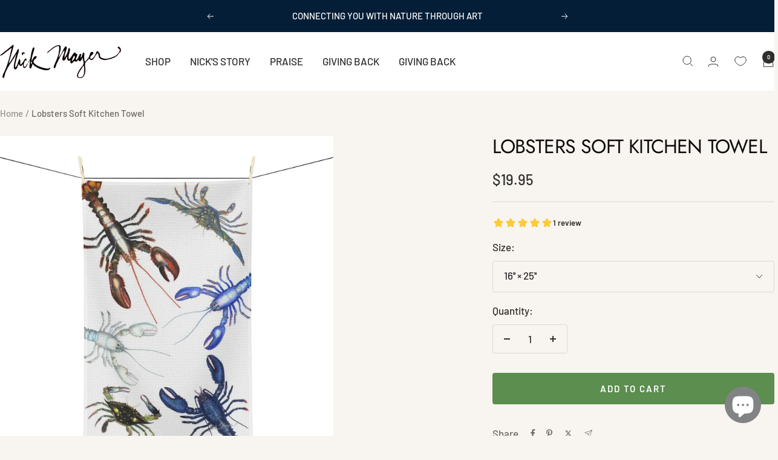

--- FILE ---
content_type: text/html; charset=utf-8
request_url: https://www.nickmayerart.com/products/lobsters-soft-kitchen-towel?option_values=225966620945&section_id=template--25113766461713__main
body_size: 9906
content:
<div id="shopify-section-template--25113766461713__main" class="shopify-section shopify-section--main-product"><style>
  #shopify-section-template--25113766461713__main {--primary-button-background: 92, 142, 79;
    --primary-button-text-color: 255, 255, 255;
    --secondary-button-background: , , ;
    --secondary-button-text-color: , , ;
  }
</style><section><product-rerender id="product-sticky-form-7088660152382-template--25113766461713__main" observe-form="product-form-main-7088660152382-template--25113766461713__main"><style>
        @media screen and (min-width: 1000px) {
          :root {
            --anchor-offset: 140px; /* When the sticky form is activate, every scroll must be offset by an extra value */
          }
        }
      </style>

      <product-sticky-form form-id="product-form-main-7088660152382-template--25113766461713__main" hidden class="product-sticky-form">
        <div class="container">
          <div class="product-sticky-form__inner">
            <div class="product-sticky-form__content-wrapper hidden-pocket"><div class="product-sticky-form__image-wrapper"><img src="//www.nickmayerart.com/cdn/shop/products/db7a3d13de9439399cfe1031300769a2.jpg?v=1728770982&amp;width=1024" alt="Lobsters Soft Kitchen Towel" srcset="//www.nickmayerart.com/cdn/shop/products/db7a3d13de9439399cfe1031300769a2.jpg?v=1728770982&amp;width=55 55w, //www.nickmayerart.com/cdn/shop/products/db7a3d13de9439399cfe1031300769a2.jpg?v=1728770982&amp;width=110 110w, //www.nickmayerart.com/cdn/shop/products/db7a3d13de9439399cfe1031300769a2.jpg?v=1728770982&amp;width=165 165w" width="1024" height="1024" loading="lazy" sizes="55px" class="product-sticky-form__image"></div><div class="product-sticky-form__info">
                <div class="product-sticky-form__bottom-info">
                  <span class="product-sticky-form__title">Lobsters Soft Kitchen Towel</span>
                  <span class="square-separator square-separator--subdued"></span>
                  <span class="product-sticky-form__price">$19.95</span>

                  <div class="product-sticky-form__unit-price text--xsmall text--subdued" style="display: none">
                    <div class="unit-price-measurement">
                      <span class="unit-price-measurement__price"></span>
                      <span class="unit-price-measurement__separator">/</span><span class="unit-price-measurement__reference-value"></span><span class="unit-price-measurement__reference-unit"></span>
                    </div>
                  </div>
                </div>
              </div>
            </div><div class="product-sticky-form__form"><div class="product-sticky-form__variants hidden-pocket"><div class="select-wrapper" data-selector-type="dropdown">
                      <combo-box fit-toggle initial-focus-selector="[aria-selected='true']" id="sticky-form-option-template--25113766461713__main-1-combo-box" class="combo-box">
                        <span class="combo-box__overlay"></span>

                        <header class="combo-box__header">
                          <p class="combo-box__title heading h6">Size</p>

                          <button type="button" class="combo-box__close-button tap-area" data-action="close" title="Close"><svg focusable="false" width="14" height="14" class="icon icon--close   " viewBox="0 0 14 14">
        <path d="M13 13L1 1M13 1L1 13" stroke="currentColor" stroke-width="1" fill="none"></path>
      </svg></button>
                        </header>

                        <div class="combo-box__option-list" role="listbox"><button type="button" role="option" class="combo-box__option-item" value="225966620945" aria-selected="true">16'' × 25''</button></div>

                        <select class="visually-hidden" data-option-position="1" name="option1" form="product-form-main-7088660152382-template--25113766461713__main" aria-label="Size"><option value="225966620945"  selected>16'' × 25''</option></select>
                      </combo-box>

                      <button type="button" is="toggle-button" class="select" aria-expanded="false" aria-haspopup="listbox" aria-controls="sticky-form-option-template--25113766461713__main-1-combo-box">
                        <span class="select__selected-value">16'' × 25''</span><svg focusable="false" width="12" height="8" class="icon icon--chevron   " viewBox="0 0 12 8">
        <path fill="none" d="M1 1l5 5 5-5" stroke="currentColor" stroke-width="1"></path>
      </svg></button>
                    </div></div><product-payment-container class="product-sticky-form__payment-container"><button id="StickyAddToCart" is="loader-button" form="product-form-main-7088660152382-template--25113766461713__main" type="submit" data-product-add-to-cart-button data-use-primary data-button-content="Add to cart" class="product-form__add-button button button--primary" >Add to cart</button>
              </product-payment-container>
            </div>
          </div>
        </div>
      </product-sticky-form></product-rerender><div class="container">
    <nav aria-label="Breadcrumb" class="breadcrumb text--xsmall text--subdued hidden-phone">
      <ol class="breadcrumb__list" role="list">
        <li class="breadcrumb__item">
          <a class="breadcrumb__link" href="/">Home</a>
        </li><li class="breadcrumb__item">
          <span class="breadcrumb__link" aria-current="page">Lobsters Soft Kitchen Towel</span>
        </li>
      </ol>
    </nav>

    <!-- PRODUCT TOP PART -->

    <product-rerender id="product-info-7088660152382-template--25113766461713__main" observe-form="product-form-main-7088660152382-template--25113766461713__main" allow-partial-rerender>
      <div class="product product--thumbnails-bottom">
<product-media filtered-ids="[]" form-id="product-form-main-7088660152382-template--25113766461713__main" autoplay-video thumbnails-position="bottom" reveal-on-scroll product-handle="lobsters-soft-kitchen-towel" class="product__media" style="--largest-image-aspect-ratio: 1.0">
    <div class="product__media-list-wrapper" style="max-width: 1024px"><flickity-carousel click-nav flickity-config="{
        &quot;adaptiveHeight&quot;: true,
        &quot;dragThreshold&quot;: 10,
        &quot;initialIndex&quot;: &quot;.is-initial-selected&quot;,
        &quot;fade&quot;: false,
        &quot;draggable&quot;: &quot;&gt;1&quot;,
        &quot;contain&quot;: true,
        &quot;cellSelector&quot;: &quot;.product__media-item:not(.is-filtered)&quot;,
        &quot;percentPosition&quot;: false,
        &quot;pageDots&quot;: false,
        &quot;prevNextButtons&quot;: false
      }" id="product-template--25113766461713__main-7088660152382-media-list" class="product__media-list"><div id="product-template--25113766461713__main-22015259377726" class="product__media-item  is-initial-selected is-selected" data-media-type="image" data-media-id="22015259377726" data-original-position="0"><div class="product__media-image-wrapper aspect-ratio aspect-ratio--natural" style="padding-bottom: 100.0%; --aspect-ratio: 1.0"><img src="//www.nickmayerart.com/cdn/shop/products/db7a3d13de9439399cfe1031300769a2.jpg?v=1728770982&amp;width=1024" alt="Lobsters Soft Kitchen Towel" srcset="//www.nickmayerart.com/cdn/shop/products/db7a3d13de9439399cfe1031300769a2.jpg?v=1728770982&amp;width=400 400w, //www.nickmayerart.com/cdn/shop/products/db7a3d13de9439399cfe1031300769a2.jpg?v=1728770982&amp;width=500 500w, //www.nickmayerart.com/cdn/shop/products/db7a3d13de9439399cfe1031300769a2.jpg?v=1728770982&amp;width=600 600w, //www.nickmayerart.com/cdn/shop/products/db7a3d13de9439399cfe1031300769a2.jpg?v=1728770982&amp;width=700 700w, //www.nickmayerart.com/cdn/shop/products/db7a3d13de9439399cfe1031300769a2.jpg?v=1728770982&amp;width=800 800w, //www.nickmayerart.com/cdn/shop/products/db7a3d13de9439399cfe1031300769a2.jpg?v=1728770982&amp;width=900 900w, //www.nickmayerart.com/cdn/shop/products/db7a3d13de9439399cfe1031300769a2.jpg?v=1728770982&amp;width=1000 1000w" width="1024" height="1024" loading="eager" sizes="(max-width: 999px) calc(100vw - 48px), 640px" reveal="true"></div></div><div id="product-template--25113766461713__main-22015259574334" class="product__media-item  " data-media-type="image" data-media-id="22015259574334" data-original-position="1"><div class="product__media-image-wrapper aspect-ratio aspect-ratio--natural" style="padding-bottom: 100.0%; --aspect-ratio: 1.0"><img src="//www.nickmayerart.com/cdn/shop/products/f4dc0fbcdc831ab73b112b715d8d7b17.jpg?v=1728770986&amp;width=1024" alt="watermark" srcset="//www.nickmayerart.com/cdn/shop/products/f4dc0fbcdc831ab73b112b715d8d7b17.jpg?v=1728770986&amp;width=400 400w, //www.nickmayerart.com/cdn/shop/products/f4dc0fbcdc831ab73b112b715d8d7b17.jpg?v=1728770986&amp;width=500 500w, //www.nickmayerart.com/cdn/shop/products/f4dc0fbcdc831ab73b112b715d8d7b17.jpg?v=1728770986&amp;width=600 600w, //www.nickmayerart.com/cdn/shop/products/f4dc0fbcdc831ab73b112b715d8d7b17.jpg?v=1728770986&amp;width=700 700w, //www.nickmayerart.com/cdn/shop/products/f4dc0fbcdc831ab73b112b715d8d7b17.jpg?v=1728770986&amp;width=800 800w, //www.nickmayerart.com/cdn/shop/products/f4dc0fbcdc831ab73b112b715d8d7b17.jpg?v=1728770986&amp;width=900 900w, //www.nickmayerart.com/cdn/shop/products/f4dc0fbcdc831ab73b112b715d8d7b17.jpg?v=1728770986&amp;width=1000 1000w" width="1024" height="1024" loading="lazy" sizes="(max-width: 999px) calc(100vw - 48px), 640px"></div></div><div id="product-template--25113766461713__main-22015259508798" class="product__media-item  " data-media-type="image" data-media-id="22015259508798" data-original-position="2"><div class="product__media-image-wrapper aspect-ratio aspect-ratio--natural" style="padding-bottom: 100.0%; --aspect-ratio: 1.0"><img src="//www.nickmayerart.com/cdn/shop/products/fe78f20d6aa0719dd6048ed5160293ce.jpg?v=1728770992&amp;width=1024" alt="Lobsters Soft Kitchen Towel" srcset="//www.nickmayerart.com/cdn/shop/products/fe78f20d6aa0719dd6048ed5160293ce.jpg?v=1728770992&amp;width=400 400w, //www.nickmayerart.com/cdn/shop/products/fe78f20d6aa0719dd6048ed5160293ce.jpg?v=1728770992&amp;width=500 500w, //www.nickmayerart.com/cdn/shop/products/fe78f20d6aa0719dd6048ed5160293ce.jpg?v=1728770992&amp;width=600 600w, //www.nickmayerart.com/cdn/shop/products/fe78f20d6aa0719dd6048ed5160293ce.jpg?v=1728770992&amp;width=700 700w, //www.nickmayerart.com/cdn/shop/products/fe78f20d6aa0719dd6048ed5160293ce.jpg?v=1728770992&amp;width=800 800w, //www.nickmayerart.com/cdn/shop/products/fe78f20d6aa0719dd6048ed5160293ce.jpg?v=1728770992&amp;width=900 900w, //www.nickmayerart.com/cdn/shop/products/fe78f20d6aa0719dd6048ed5160293ce.jpg?v=1728770992&amp;width=1000 1000w" width="1024" height="1024" loading="lazy" sizes="(max-width: 999px) calc(100vw - 48px), 640px"></div></div><div id="product-template--25113766461713__main-22015259410494" class="product__media-item  " data-media-type="image" data-media-id="22015259410494" data-original-position="3"><div class="product__media-image-wrapper aspect-ratio aspect-ratio--natural" style="padding-bottom: 100.0%; --aspect-ratio: 1.0"><img src="//www.nickmayerart.com/cdn/shop/products/f7b63198039fce1c419cf7d58c45ddd3.jpg?v=1728770995&amp;width=1024" alt="Lobsters Soft Kitchen Towel" srcset="//www.nickmayerart.com/cdn/shop/products/f7b63198039fce1c419cf7d58c45ddd3.jpg?v=1728770995&amp;width=400 400w, //www.nickmayerart.com/cdn/shop/products/f7b63198039fce1c419cf7d58c45ddd3.jpg?v=1728770995&amp;width=500 500w, //www.nickmayerart.com/cdn/shop/products/f7b63198039fce1c419cf7d58c45ddd3.jpg?v=1728770995&amp;width=600 600w, //www.nickmayerart.com/cdn/shop/products/f7b63198039fce1c419cf7d58c45ddd3.jpg?v=1728770995&amp;width=700 700w, //www.nickmayerart.com/cdn/shop/products/f7b63198039fce1c419cf7d58c45ddd3.jpg?v=1728770995&amp;width=800 800w, //www.nickmayerart.com/cdn/shop/products/f7b63198039fce1c419cf7d58c45ddd3.jpg?v=1728770995&amp;width=900 900w, //www.nickmayerart.com/cdn/shop/products/f7b63198039fce1c419cf7d58c45ddd3.jpg?v=1728770995&amp;width=1000 1000w" width="1024" height="1024" loading="lazy" sizes="(max-width: 999px) calc(100vw - 48px), 640px"></div></div><div id="product-template--25113766461713__main-22015259443262" class="product__media-item  " data-media-type="image" data-media-id="22015259443262" data-original-position="4"><div class="product__media-image-wrapper aspect-ratio aspect-ratio--natural" style="padding-bottom: 100.0%; --aspect-ratio: 1.0"><img src="//www.nickmayerart.com/cdn/shop/products/e0e736b3d574569f3332408b97041ef9.jpg?v=1728770999&amp;width=1024" alt="Lobsters Soft Kitchen Towel" srcset="//www.nickmayerart.com/cdn/shop/products/e0e736b3d574569f3332408b97041ef9.jpg?v=1728770999&amp;width=400 400w, //www.nickmayerart.com/cdn/shop/products/e0e736b3d574569f3332408b97041ef9.jpg?v=1728770999&amp;width=500 500w, //www.nickmayerart.com/cdn/shop/products/e0e736b3d574569f3332408b97041ef9.jpg?v=1728770999&amp;width=600 600w, //www.nickmayerart.com/cdn/shop/products/e0e736b3d574569f3332408b97041ef9.jpg?v=1728770999&amp;width=700 700w, //www.nickmayerart.com/cdn/shop/products/e0e736b3d574569f3332408b97041ef9.jpg?v=1728770999&amp;width=800 800w, //www.nickmayerart.com/cdn/shop/products/e0e736b3d574569f3332408b97041ef9.jpg?v=1728770999&amp;width=900 900w, //www.nickmayerart.com/cdn/shop/products/e0e736b3d574569f3332408b97041ef9.jpg?v=1728770999&amp;width=1000 1000w" width="1024" height="1024" loading="lazy" sizes="(max-width: 999px) calc(100vw - 48px), 640px"></div></div><div id="product-template--25113766461713__main-22015259476030" class="product__media-item  " data-media-type="image" data-media-id="22015259476030" data-original-position="5"><div class="product__media-image-wrapper aspect-ratio aspect-ratio--natural" style="padding-bottom: 100.0%; --aspect-ratio: 1.0"><img src="//www.nickmayerart.com/cdn/shop/products/57e386d840cffe8dd9d7ff7e6f384f0a.jpg?v=1728771001&amp;width=1024" alt="Lobsters Soft Kitchen Towel" srcset="//www.nickmayerart.com/cdn/shop/products/57e386d840cffe8dd9d7ff7e6f384f0a.jpg?v=1728771001&amp;width=400 400w, //www.nickmayerart.com/cdn/shop/products/57e386d840cffe8dd9d7ff7e6f384f0a.jpg?v=1728771001&amp;width=500 500w, //www.nickmayerart.com/cdn/shop/products/57e386d840cffe8dd9d7ff7e6f384f0a.jpg?v=1728771001&amp;width=600 600w, //www.nickmayerart.com/cdn/shop/products/57e386d840cffe8dd9d7ff7e6f384f0a.jpg?v=1728771001&amp;width=700 700w, //www.nickmayerart.com/cdn/shop/products/57e386d840cffe8dd9d7ff7e6f384f0a.jpg?v=1728771001&amp;width=800 800w, //www.nickmayerart.com/cdn/shop/products/57e386d840cffe8dd9d7ff7e6f384f0a.jpg?v=1728771001&amp;width=900 900w, //www.nickmayerart.com/cdn/shop/products/57e386d840cffe8dd9d7ff7e6f384f0a.jpg?v=1728771001&amp;width=1000 1000w" width="1024" height="1024" loading="lazy" sizes="(max-width: 999px) calc(100vw - 48px), 640px"></div></div></flickity-carousel><button  is="toggle-button" aria-controls="product-template--25113766461713__main-7088660152382-zoom" aria-expanded="false" class="tap-area product__zoom-button">
          <span class="visually-hidden">Zoom</span><svg fill="none" focusable="false" width="14" height="14" class="icon icon--image-zoom   " viewBox="0 0 14 14">
        <path d="M9.50184 9.50184C11.4777 7.52595 11.5133 4.358 9.58134 2.42602C7.64936 0.494037 4.48141 0.529632 2.50552 2.50552C0.529632 4.48141 0.494037 7.64936 2.42602 9.58134C4.358 11.5133 7.52595 11.4777 9.50184 9.50184ZM9.50184 9.50184L13 13" stroke="currentColor" stroke-width="1"></path>
      </svg></button></div><flickity-controls controls="product-template--25113766461713__main-7088660152382-media-list" class="product__media-nav">
        <button class="product__media-prev-next hidden-pocket hidden-lap-and-up tap-area tap-area--large" aria-label="Previous" data-action="prev"><svg focusable="false" width="17" height="14" class="icon icon--nav-arrow-left  icon--direction-aware " viewBox="0 0 17 14">
        <path d="M17 7H2M8 1L2 7l6 6" stroke="currentColor" stroke-width="1" fill="none"></path>
      </svg></button><scroll-shadow class="product__thumbnail-scroll-shadow ">
          <div class="product__thumbnail-list hide-scrollbar">
            <div class="product__thumbnail-list-inner"><button type="button" tabindex="-1" reveal class="product__thumbnail-item  " aria-current="true" aria-controls="product-template--25113766461713__main-22015259377726" data-media-id="22015259377726" data-action="select">
                  <div class="product__thumbnail">
                    <img src="//www.nickmayerart.com/cdn/shop/products/db7a3d13de9439399cfe1031300769a2.jpg?v=1728770982&amp;width=1024" alt="" srcset="//www.nickmayerart.com/cdn/shop/products/db7a3d13de9439399cfe1031300769a2.jpg?v=1728770982&amp;width=60 60w, //www.nickmayerart.com/cdn/shop/products/db7a3d13de9439399cfe1031300769a2.jpg?v=1728770982&amp;width=72 72w, //www.nickmayerart.com/cdn/shop/products/db7a3d13de9439399cfe1031300769a2.jpg?v=1728770982&amp;width=120 120w, //www.nickmayerart.com/cdn/shop/products/db7a3d13de9439399cfe1031300769a2.jpg?v=1728770982&amp;width=144 144w, //www.nickmayerart.com/cdn/shop/products/db7a3d13de9439399cfe1031300769a2.jpg?v=1728770982&amp;width=180 180w, //www.nickmayerart.com/cdn/shop/products/db7a3d13de9439399cfe1031300769a2.jpg?v=1728770982&amp;width=216 216w, //www.nickmayerart.com/cdn/shop/products/db7a3d13de9439399cfe1031300769a2.jpg?v=1728770982&amp;width=240 240w, //www.nickmayerart.com/cdn/shop/products/db7a3d13de9439399cfe1031300769a2.jpg?v=1728770982&amp;width=288 288w" width="1024" height="1024" loading="lazy" sizes="(max-width: 999px) 72px, 60px">
</div>
                </button><button type="button" tabindex="-1" reveal class="product__thumbnail-item  "  aria-controls="product-template--25113766461713__main-22015259574334" data-media-id="22015259574334" data-action="select">
                  <div class="product__thumbnail">
                    <img src="//www.nickmayerart.com/cdn/shop/products/f4dc0fbcdc831ab73b112b715d8d7b17.jpg?v=1728770986&amp;width=1024" alt="watermark" srcset="//www.nickmayerart.com/cdn/shop/products/f4dc0fbcdc831ab73b112b715d8d7b17.jpg?v=1728770986&amp;width=60 60w, //www.nickmayerart.com/cdn/shop/products/f4dc0fbcdc831ab73b112b715d8d7b17.jpg?v=1728770986&amp;width=72 72w, //www.nickmayerart.com/cdn/shop/products/f4dc0fbcdc831ab73b112b715d8d7b17.jpg?v=1728770986&amp;width=120 120w, //www.nickmayerart.com/cdn/shop/products/f4dc0fbcdc831ab73b112b715d8d7b17.jpg?v=1728770986&amp;width=144 144w, //www.nickmayerart.com/cdn/shop/products/f4dc0fbcdc831ab73b112b715d8d7b17.jpg?v=1728770986&amp;width=180 180w, //www.nickmayerart.com/cdn/shop/products/f4dc0fbcdc831ab73b112b715d8d7b17.jpg?v=1728770986&amp;width=216 216w, //www.nickmayerart.com/cdn/shop/products/f4dc0fbcdc831ab73b112b715d8d7b17.jpg?v=1728770986&amp;width=240 240w, //www.nickmayerart.com/cdn/shop/products/f4dc0fbcdc831ab73b112b715d8d7b17.jpg?v=1728770986&amp;width=288 288w" width="1024" height="1024" loading="lazy" sizes="(max-width: 999px) 72px, 60px">
</div>
                </button><button type="button" tabindex="-1" reveal class="product__thumbnail-item  "  aria-controls="product-template--25113766461713__main-22015259508798" data-media-id="22015259508798" data-action="select">
                  <div class="product__thumbnail">
                    <img src="//www.nickmayerart.com/cdn/shop/products/fe78f20d6aa0719dd6048ed5160293ce.jpg?v=1728770992&amp;width=1024" alt="" srcset="//www.nickmayerart.com/cdn/shop/products/fe78f20d6aa0719dd6048ed5160293ce.jpg?v=1728770992&amp;width=60 60w, //www.nickmayerart.com/cdn/shop/products/fe78f20d6aa0719dd6048ed5160293ce.jpg?v=1728770992&amp;width=72 72w, //www.nickmayerart.com/cdn/shop/products/fe78f20d6aa0719dd6048ed5160293ce.jpg?v=1728770992&amp;width=120 120w, //www.nickmayerart.com/cdn/shop/products/fe78f20d6aa0719dd6048ed5160293ce.jpg?v=1728770992&amp;width=144 144w, //www.nickmayerart.com/cdn/shop/products/fe78f20d6aa0719dd6048ed5160293ce.jpg?v=1728770992&amp;width=180 180w, //www.nickmayerart.com/cdn/shop/products/fe78f20d6aa0719dd6048ed5160293ce.jpg?v=1728770992&amp;width=216 216w, //www.nickmayerart.com/cdn/shop/products/fe78f20d6aa0719dd6048ed5160293ce.jpg?v=1728770992&amp;width=240 240w, //www.nickmayerart.com/cdn/shop/products/fe78f20d6aa0719dd6048ed5160293ce.jpg?v=1728770992&amp;width=288 288w" width="1024" height="1024" loading="lazy" sizes="(max-width: 999px) 72px, 60px">
</div>
                </button><button type="button" tabindex="-1" reveal class="product__thumbnail-item  "  aria-controls="product-template--25113766461713__main-22015259410494" data-media-id="22015259410494" data-action="select">
                  <div class="product__thumbnail">
                    <img src="//www.nickmayerart.com/cdn/shop/products/f7b63198039fce1c419cf7d58c45ddd3.jpg?v=1728770995&amp;width=1024" alt="" srcset="//www.nickmayerart.com/cdn/shop/products/f7b63198039fce1c419cf7d58c45ddd3.jpg?v=1728770995&amp;width=60 60w, //www.nickmayerart.com/cdn/shop/products/f7b63198039fce1c419cf7d58c45ddd3.jpg?v=1728770995&amp;width=72 72w, //www.nickmayerart.com/cdn/shop/products/f7b63198039fce1c419cf7d58c45ddd3.jpg?v=1728770995&amp;width=120 120w, //www.nickmayerart.com/cdn/shop/products/f7b63198039fce1c419cf7d58c45ddd3.jpg?v=1728770995&amp;width=144 144w, //www.nickmayerart.com/cdn/shop/products/f7b63198039fce1c419cf7d58c45ddd3.jpg?v=1728770995&amp;width=180 180w, //www.nickmayerart.com/cdn/shop/products/f7b63198039fce1c419cf7d58c45ddd3.jpg?v=1728770995&amp;width=216 216w, //www.nickmayerart.com/cdn/shop/products/f7b63198039fce1c419cf7d58c45ddd3.jpg?v=1728770995&amp;width=240 240w, //www.nickmayerart.com/cdn/shop/products/f7b63198039fce1c419cf7d58c45ddd3.jpg?v=1728770995&amp;width=288 288w" width="1024" height="1024" loading="lazy" sizes="(max-width: 999px) 72px, 60px">
</div>
                </button><button type="button" tabindex="-1" reveal class="product__thumbnail-item  "  aria-controls="product-template--25113766461713__main-22015259443262" data-media-id="22015259443262" data-action="select">
                  <div class="product__thumbnail">
                    <img src="//www.nickmayerart.com/cdn/shop/products/e0e736b3d574569f3332408b97041ef9.jpg?v=1728770999&amp;width=1024" alt="" srcset="//www.nickmayerart.com/cdn/shop/products/e0e736b3d574569f3332408b97041ef9.jpg?v=1728770999&amp;width=60 60w, //www.nickmayerart.com/cdn/shop/products/e0e736b3d574569f3332408b97041ef9.jpg?v=1728770999&amp;width=72 72w, //www.nickmayerart.com/cdn/shop/products/e0e736b3d574569f3332408b97041ef9.jpg?v=1728770999&amp;width=120 120w, //www.nickmayerart.com/cdn/shop/products/e0e736b3d574569f3332408b97041ef9.jpg?v=1728770999&amp;width=144 144w, //www.nickmayerart.com/cdn/shop/products/e0e736b3d574569f3332408b97041ef9.jpg?v=1728770999&amp;width=180 180w, //www.nickmayerart.com/cdn/shop/products/e0e736b3d574569f3332408b97041ef9.jpg?v=1728770999&amp;width=216 216w, //www.nickmayerart.com/cdn/shop/products/e0e736b3d574569f3332408b97041ef9.jpg?v=1728770999&amp;width=240 240w, //www.nickmayerart.com/cdn/shop/products/e0e736b3d574569f3332408b97041ef9.jpg?v=1728770999&amp;width=288 288w" width="1024" height="1024" loading="lazy" sizes="(max-width: 999px) 72px, 60px">
</div>
                </button><button type="button" tabindex="-1" reveal class="product__thumbnail-item  "  aria-controls="product-template--25113766461713__main-22015259476030" data-media-id="22015259476030" data-action="select">
                  <div class="product__thumbnail">
                    <img src="//www.nickmayerart.com/cdn/shop/products/57e386d840cffe8dd9d7ff7e6f384f0a.jpg?v=1728771001&amp;width=1024" alt="" srcset="//www.nickmayerart.com/cdn/shop/products/57e386d840cffe8dd9d7ff7e6f384f0a.jpg?v=1728771001&amp;width=60 60w, //www.nickmayerart.com/cdn/shop/products/57e386d840cffe8dd9d7ff7e6f384f0a.jpg?v=1728771001&amp;width=72 72w, //www.nickmayerart.com/cdn/shop/products/57e386d840cffe8dd9d7ff7e6f384f0a.jpg?v=1728771001&amp;width=120 120w, //www.nickmayerart.com/cdn/shop/products/57e386d840cffe8dd9d7ff7e6f384f0a.jpg?v=1728771001&amp;width=144 144w, //www.nickmayerart.com/cdn/shop/products/57e386d840cffe8dd9d7ff7e6f384f0a.jpg?v=1728771001&amp;width=180 180w, //www.nickmayerart.com/cdn/shop/products/57e386d840cffe8dd9d7ff7e6f384f0a.jpg?v=1728771001&amp;width=216 216w, //www.nickmayerart.com/cdn/shop/products/57e386d840cffe8dd9d7ff7e6f384f0a.jpg?v=1728771001&amp;width=240 240w, //www.nickmayerart.com/cdn/shop/products/57e386d840cffe8dd9d7ff7e6f384f0a.jpg?v=1728771001&amp;width=288 288w" width="1024" height="1024" loading="lazy" sizes="(max-width: 999px) 72px, 60px">
</div>
                </button></div>
          </div>
        </scroll-shadow>

        <button class="product__media-prev-next hidden-pocket hidden-lap-and-up tap-area tap-aera--large" aria-label="Next" data-action="next"><svg focusable="false" width="17" height="14" class="icon icon--nav-arrow-right  icon--direction-aware " viewBox="0 0 17 14">
        <path d="M0 7h15M9 1l6 6-6 6" stroke="currentColor" stroke-width="1" fill="none"></path>
      </svg></button>
      </flickity-controls><product-image-zoom product-handle="lobsters-soft-kitchen-towel" id="product-template--25113766461713__main-7088660152382-zoom" class="pswp" tabindex="-1" role="dialog">
        <div class="pswp__bg"></div>

        <div class="pswp__scroll-wrap">
          <div class="pswp__container">
            <div class="pswp__item"></div>
            <div class="pswp__item"></div>
            <div class="pswp__item"></div>
          </div>

          <div class="pswp__ui pswp__ui--hidden">
            <div class="pswp__top-bar">
              <button class="pswp__button pswp__button--close prev-next-button" data-action="pswp-close" title="Close"><svg focusable="false" width="14" height="14" class="icon icon--close   " viewBox="0 0 14 14">
        <path d="M13 13L1 1M13 1L1 13" stroke="currentColor" stroke-width="1" fill="none"></path>
      </svg></button>
            </div>

            <div class="pswp__prev-next-buttons hidden-pocket">
              <button class="pswp__button prev-next-button prev-next-button--prev" data-action="pswp-prev" title="Previous"><svg focusable="false" width="17" height="14" class="icon icon--nav-arrow-left  icon--direction-aware " viewBox="0 0 17 14">
        <path d="M17 7H2M8 1L2 7l6 6" stroke="currentColor" stroke-width="1" fill="none"></path>
      </svg></button>
              <button class="pswp__button prev-next-button prev-next-button--next" data-action="pswp-next" title="Next"><svg focusable="false" width="17" height="14" class="icon icon--nav-arrow-right  icon--direction-aware " viewBox="0 0 17 14">
        <path d="M0 7h15M9 1l6 6-6 6" stroke="currentColor" stroke-width="1" fill="none"></path>
      </svg></button>
            </div>

            <div class="pswp__dots-nav-wrapper hidden-lap-and-up">
              <button class="tap-area tap-area--large" data-action="pswp-prev">
                <span class="visually-hidden">Previous</span><svg focusable="false" width="17" height="14" class="icon icon--nav-arrow-left  icon--direction-aware " viewBox="0 0 17 14">
        <path d="M17 7H2M8 1L2 7l6 6" stroke="currentColor" stroke-width="1" fill="none"></path>
      </svg></button>

              <div class="dots-nav dots-nav--centered">
                <!-- This will be fill at runtime as the number of items will be dynamic -->
              </div>

              <button class="tap-area tap-area--large" data-action="pswp-next">
                <span class="visually-hidden">Next</span><svg focusable="false" width="17" height="14" class="icon icon--nav-arrow-right  icon--direction-aware " viewBox="0 0 17 14">
        <path d="M0 7h15M9 1l6 6-6 6" stroke="currentColor" stroke-width="1" fill="none"></path>
      </svg></button>
            </div>
          </div>
        </div>
      </product-image-zoom></product-media><div class="product__info">
  <!-- PRODUCT META -->
  <product-meta data-block-type="meta" data-block-id="template--25113766461713__main" price-class="price--large" class="product-meta">
      <h1 class="product-meta__title heading h3">Lobsters Soft Kitchen Towel</h1>
    

    <div class="product-meta__price-list-container"><div class="price-list"><span class="price price--large">
              <span class="visually-hidden">Sale price</span>$19.95</span></div></div><product-payment-terms data-block-type="payment-terms" data-block-id="template--25113766461713__main"><form method="post" action="/cart/add" id="product-installment-form-template--25113766461713__main-7088660152382" accept-charset="UTF-8" class="shopify-product-form" enctype="multipart/form-data"><input type="hidden" name="form_type" value="product" /><input type="hidden" name="utf8" value="✓" /><input type="hidden" name="id" value="39892359151678"><shopify-payment-terms variant-id="39892359151678" shopify-meta="{&quot;type&quot;:&quot;product&quot;,&quot;currency_code&quot;:&quot;USD&quot;,&quot;country_code&quot;:&quot;US&quot;,&quot;variants&quot;:[{&quot;id&quot;:39892359151678,&quot;price_per_term&quot;:&quot;$9.97&quot;,&quot;full_price&quot;:&quot;$19.95&quot;,&quot;eligible&quot;:false,&quot;available&quot;:true,&quot;number_of_payment_terms&quot;:2}],&quot;min_price&quot;:&quot;$35.00&quot;,&quot;max_price&quot;:&quot;$30,000.00&quot;,&quot;financing_plans&quot;:[{&quot;min_price&quot;:&quot;$35.00&quot;,&quot;max_price&quot;:&quot;$49.99&quot;,&quot;terms&quot;:[{&quot;apr&quot;:0,&quot;loan_type&quot;:&quot;split_pay&quot;,&quot;installments_count&quot;:2}]},{&quot;min_price&quot;:&quot;$50.00&quot;,&quot;max_price&quot;:&quot;$149.99&quot;,&quot;terms&quot;:[{&quot;apr&quot;:0,&quot;loan_type&quot;:&quot;split_pay&quot;,&quot;installments_count&quot;:4}]},{&quot;min_price&quot;:&quot;$150.00&quot;,&quot;max_price&quot;:&quot;$999.99&quot;,&quot;terms&quot;:[{&quot;apr&quot;:0,&quot;loan_type&quot;:&quot;split_pay&quot;,&quot;installments_count&quot;:4},{&quot;apr&quot;:15,&quot;loan_type&quot;:&quot;interest&quot;,&quot;installments_count&quot;:3},{&quot;apr&quot;:15,&quot;loan_type&quot;:&quot;interest&quot;,&quot;installments_count&quot;:6},{&quot;apr&quot;:15,&quot;loan_type&quot;:&quot;interest&quot;,&quot;installments_count&quot;:12}]},{&quot;min_price&quot;:&quot;$1,000.00&quot;,&quot;max_price&quot;:&quot;$30,000.00&quot;,&quot;terms&quot;:[{&quot;apr&quot;:15,&quot;loan_type&quot;:&quot;interest&quot;,&quot;installments_count&quot;:3},{&quot;apr&quot;:15,&quot;loan_type&quot;:&quot;interest&quot;,&quot;installments_count&quot;:6},{&quot;apr&quot;:15,&quot;loan_type&quot;:&quot;interest&quot;,&quot;installments_count&quot;:12}]}],&quot;installments_buyer_prequalification_enabled&quot;:false,&quot;seller_id&quot;:31872}" ux-mode="iframe" show-new-buyer-incentive="false"></shopify-payment-terms><input type="hidden" name="product-id" value="7088660152382" /><input type="hidden" name="section-id" value="template--25113766461713__main" /></form></product-payment-terms></product-meta><div class="product-form"><div id="shopify-block-AbHFkQnJ4dFdOWjRQd__b2864787-f7df-4e01-b1c5-2fdf8a48579e" class="shopify-block shopify-app-block gw-full-width">
    <div
        class="gw-rv-star-rating-widget-placeholder"
        data-gw-product-id="7088660152382"
        data-gw-element-to-scroll-id=""
        data-gw-element-to-click-id=""
        style="display: block"
    ></div>

    

    



</div><variant-picker data-block-type="variant-picker" data-block-id="template--25113766461713__main" handle="lobsters-soft-kitchen-towel" section-id="template--25113766461713__main" form-id="product-form-main-7088660152382-template--25113766461713__main" update-url  class="product-form__variants" ><script data-variant type="application/json">{"id":39892359151678,"title":"16'' × 25''","option1":"16'' × 25''","option2":null,"option3":null,"sku":"89326086575319122464","requires_shipping":true,"taxable":true,"featured_image":{"id":29698137686078,"product_id":7088660152382,"position":1,"created_at":"2022-09-27T12:05:56-04:00","updated_at":"2024-10-12T18:09:42-04:00","alt":null,"width":1024,"height":1024,"src":"\/\/www.nickmayerart.com\/cdn\/shop\/products\/db7a3d13de9439399cfe1031300769a2.jpg?v=1728770982","variant_ids":[39892359151678]},"available":true,"name":"Lobsters Soft Kitchen Towel - 16'' × 25''","public_title":"16'' × 25''","options":["16'' × 25''"],"price":1995,"weight":95,"compare_at_price":null,"inventory_quantity":-72,"inventory_management":null,"inventory_policy":"deny","barcode":null,"featured_media":{"alt":null,"id":22015259377726,"position":1,"preview_image":{"aspect_ratio":1.0,"height":1024,"width":1024,"src":"\/\/www.nickmayerart.com\/cdn\/shop\/products\/db7a3d13de9439399cfe1031300769a2.jpg?v=1728770982"}},"requires_selling_plan":false,"selling_plan_allocations":[]}</script><div class="product-form__option-selector" data-selector-type="dropdown">
                <div class="product-form__option-info">
                  <span class="product-form__option-name">Size:</span></div><div class="select-wrapper">
                      <combo-box initial-focus-selector="[aria-selected='true']" id="option-template--25113766461713__main--7088660152382-1--combo-box" class="combo-box">
                        <span class="combo-box__overlay"></span>

                        <header class="combo-box__header">
                          <p class="combo-box__title heading h6">Size</p>

                          <button type="button" class="combo-box__close-button tap-area" data-action="close" title="Close"><svg focusable="false" width="14" height="14" class="icon icon--close   " viewBox="0 0 14 14">
        <path d="M13 13L1 1M13 1L1 13" stroke="currentColor" stroke-width="1" fill="none"></path>
      </svg></button>
                        </header>

                        <div class="combo-box__option-list" role="listbox"><button type="button" role="option" class="combo-box__option-item " value="225966620945" aria-selected="true">16'' × 25''</button></div>

                        <input type="hidden" data-option-position="1" name="option1" form="product-form-main-7088660152382-template--25113766461713__main" value="225966620945" aria-label="Size">
                      </combo-box>

                      <button type="button" is="toggle-button" class="select" aria-expanded="false" aria-haspopup="listbox" aria-controls="option-template--25113766461713__main--7088660152382-1--combo-box">
                        <span id="option-template--25113766461713__main--7088660152382-1--value" class="select__selected-value">16'' × 25''</span><svg focusable="false" width="12" height="8" class="icon icon--chevron   " viewBox="0 0 12 8">
        <path fill="none" d="M1 1l5 5 5-5" stroke="currentColor" stroke-width="1"></path>
      </svg></button>
                    </div></div><noscript>
              <label class="input__block-label" for="product-select-template--25113766461713__main-7088660152382">Variant</label>

              <div class="select-wrapper">
                <select class="select" autocomplete="off" id="product-select-template--25113766461713__main-7088660152382" name="id" form="product-form-main-7088660152382-template--25113766461713__main"><option selected="selected"  value="39892359151678" data-sku="89326086575319122464">16'' × 25'' - $19.95</option></select><svg focusable="false" width="12" height="8" class="icon icon--chevron   " viewBox="0 0 12 8">
        <path fill="none" d="M1 1l5 5 5-5" stroke="currentColor" stroke-width="1"></path>
      </svg></div>
            </noscript>
          </variant-picker><div data-block-type="quantity-selector" data-block-id="quantity_selector" class="product-form__quantity" >
            <span class="product-form__quantity-label">Quantity:</span>

            <quantity-selector class="quantity-selector">
              <button type="button" class="quantity-selector__button">
                <span class="visually-hidden">Decrease quantity</span><svg focusable="false" width="10" height="2" class="icon icon--minus-big   " viewBox="0 0 10 2">
        <path fill="currentColor" d="M0 0h10v2H0z"></path>
      </svg></button>

              <input type="number" form="product-form-main-7088660152382-template--25113766461713__main" is="input-number" class="quantity-selector__input" inputmode="numeric" name="quantity" autocomplete="off" value="1" step="1" min="1"  aria-label="Quantity">

              <button type="button" class="quantity-selector__button">
                <span class="visually-hidden">Increase quantity</span><svg focusable="false" width="10" height="10" class="icon icon--plus-big   " viewBox="0 0 10 10">
        <path fill-rule="evenodd" clip-rule="evenodd" d="M4 6v4h2V6h4V4H6V0H4v4H0v2h4z" fill="currentColor"></path>
      </svg></button>
            </quantity-selector></div><div data-block-type="buy-buttons" data-block-id="buy_buttons" class="product-form__buy-buttons" ><form method="post" action="/cart/add" id="product-form-main-7088660152382-template--25113766461713__main" accept-charset="UTF-8" class="shopify-product-form" enctype="multipart/form-data" is="product-form"><input type="hidden" name="form_type" value="product" /><input type="hidden" name="utf8" value="✓" /><input type="hidden" disabled name="id" value="39892359151678">

              <product-payment-container id="MainPaymentContainer" class="product-form__payment-container" >
                <button id="AddToCart" type="submit" is="loader-button" data-use-primary data-product-add-to-cart-button data-button-content="Add to cart" class="product-form__add-button button button--primary button--full" >Add to cart</button></product-payment-container><input type="hidden" name="product-id" value="7088660152382" /><input type="hidden" name="section-id" value="template--25113766461713__main" /></form></div><store-pickup data-block-type="pickup-availability" data-block-id="buy_buttons" class="product-form__store-availability-container"></store-pickup><div id="shopify-block-ARjlZc0VveEtHanoza__bogos_io_free_gift_bundle_view_ULD868" class="shopify-block shopify-app-block bogos-bundle-view-block offer-block-width-full"><div id="bogos-bundle-view"
     data-version="3.0"
     data-offer-id=""
     data-product-handle=""
     data-product-id=""
>
    
</div>


</div></div><div class="product-meta__aside"><div class="product-meta__share text--subdued"><button is="share-toggle-button" share-url="https://www.nickmayerart.com/products/lobsters-soft-kitchen-towel" share-title="Lobsters Soft Kitchen Towel" class="product-meta__share-label link hidden-tablet-and-up" aria-controls="mobile-share-buttons-template--25113766461713__main" aria-expanded="false">Share</button>
          <div class="product-meta__share-label hidden-phone">Share</div>

          <popover-content id="mobile-share-buttons-template--25113766461713__main" class="popover hidden-tablet-and-up">
            <span class="popover__overlay"></span>

            <header class="popover__header">
              <span class="popover__title heading h6">Share</span>

              <button type="button" class="popover__close-button tap-area tap-area--large" data-action="close" title="Close"><svg focusable="false" width="14" height="14" class="icon icon--close   " viewBox="0 0 14 14">
        <path d="M13 13L1 1M13 1L1 13" stroke="currentColor" stroke-width="1" fill="none"></path>
      </svg></button>
            </header>

            <div class="mobile-share-buttons">
              <a class="mobile-share-buttons__item mobile-share-buttons__item--facebook" href="https://www.facebook.com/sharer.php?u=https://www.nickmayerart.com/products/lobsters-soft-kitchen-towel" target="_blank" rel="noopener" aria-label="Share on Facebook"><svg fill="none" focusable="false" width="24" height="24" class="icon icon--facebook-share-mobile   " viewBox="0 0 24 24">
        <path fill-rule="evenodd" clip-rule="evenodd" d="M10.1834 21.85L10.1834 12.982H7.2002L7.2002 9.52604H10.1834V6.98204C10.062 5.75969 10.4857 4.54599 11.3415 3.66478C12.1972 2.78357 13.398 2.32449 14.6234 2.41004C15.5143 2.40481 16.4047 2.45289 17.2898 2.55404V5.63804L15.4598 5.63804C14.9879 5.53818 14.4974 5.68116 14.1532 6.01892C13.8089 6.35669 13.6566 6.84437 13.7474 7.31804L13.7474 9.52604L17.1698 9.52604L16.7234 12.982H13.7522V21.85H10.1834Z" fill="#3B5998"></path>
      </svg>Facebook
              </a>

              <a class="mobile-share-buttons__item mobile-share-buttons__item--pinterest" href="https://pinterest.com/pin/create/button/?url=https://www.nickmayerart.com/products/lobsters-soft-kitchen-towel&media=https://www.nickmayerart.com/cdn/shop/products/db7a3d13de9439399cfe1031300769a2.jpg?v=1728770982&width=800&description=We%20have%20tested%20a%20ton%20of%20kitchen/%20tea%20towels%20and%20while%20many%20passed%20the%20test..." target="_blank" rel="noopener" aria-label="Pin on Pinterest"><svg fill="none" focusable="false" width="24" height="24" class="icon icon--pinterest-share-mobile   " viewBox="0 0 24 24">
        <path fill-rule="evenodd" clip-rule="evenodd" d="M11.7648 2.40138C15.3543 2.34682 17.602 3.80113 18.6595 6.35148C19.0087 7.1931 19.3817 8.74117 19.1015 10.0256C18.9898 10.5384 18.9581 11.0736 18.8069 11.5569C18.4993 12.5394 18.0993 13.4092 17.5694 14.1592C16.8499 15.1782 15.7582 15.8653 14.3872 16.2109C13.1746 16.5164 12.0593 16.059 11.4113 15.5678C11.2048 15.4115 10.9279 15.2073 10.8515 14.9251C10.8417 14.9251 10.8318 14.9251 10.822 14.9251C10.7755 15.4401 10.5782 15.9868 10.4389 16.4561C10.2461 17.1053 10.2086 17.7774 9.96749 18.3849C9.69999 19.0592 9.37509 19.6772 9.02467 20.253C8.84068 20.5549 8.33293 21.5884 7.9639 21.5999C7.92354 21.5224 7.90737 21.4925 7.90493 21.3551C7.7861 21.1659 7.86888 20.8468 7.81652 20.5893C7.73505 20.1883 7.67161 19.466 7.75769 19.0588C7.75769 18.8444 7.75769 18.6296 7.75769 18.4157C7.85257 17.9742 7.84882 17.5217 7.9639 17.0991C8.21425 16.1787 8.35354 15.2038 8.61211 14.2512C8.86057 13.3361 9.08856 12.3352 9.28987 11.4038C9.33529 11.1934 9.07963 10.5886 9.02467 10.3628C8.85134 9.65014 8.9833 8.66239 9.20146 8.12713C9.47618 7.45323 10.2804 6.4241 11.3229 6.68821C12.1607 6.90037 12.694 7.80624 12.413 8.95421C12.1181 10.159 11.7356 11.2383 11.4702 12.4443C11.4019 12.7551 11.5194 13.0852 11.588 13.2714C11.8361 13.9431 12.5882 14.5955 13.5916 14.3432C15.1126 13.9603 15.785 12.5834 16.2435 11.0974C16.3676 10.6955 16.3527 10.3157 16.4498 9.87241C16.6545 8.93705 16.5676 7.54083 16.273 6.81057C15.8008 5.64018 14.9198 4.89011 13.7095 4.48339C13.3756 4.42221 13.0416 4.36103 12.7077 4.29985C12.1486 4.17176 11.0822 4.36412 10.7041 4.48339C9.01386 5.01777 7.96723 5.91043 7.3157 7.51486C7.09393 8.06111 6.97235 8.61484 6.9327 9.38251C6.92276 9.47451 6.91294 9.5665 6.90314 9.6585C7.03364 10.3447 7.04691 10.7994 7.3157 11.3118C7.44838 11.5644 7.76346 11.7634 7.81652 12.0772C7.84781 12.2621 7.71227 12.5412 7.66931 12.6895C7.60427 12.9136 7.62792 13.1702 7.52193 13.3634C7.33028 13.712 6.8084 13.4501 6.57911 13.3018C5.38697 12.5324 4.40437 10.3073 4.95855 8.15795C5.04391 7.82607 5.0481 7.53731 5.16476 7.23932C5.8878 5.39455 6.96659 4.26111 8.5237 3.28922C9.10717 2.9252 9.89394 2.74473 10.6157 2.55456C10.9987 2.50352 11.3818 2.45245 11.7648 2.40138Z" fill="#BD081C"></path>
      </svg>Pinterest
              </a>

              <a class="mobile-share-buttons__item mobile-share-buttons__item--twitter" href="https://twitter.com/intent/tweet?text=Lobsters%20Soft%20Kitchen%20Towel&url=https://www.nickmayerart.com/products/lobsters-soft-kitchen-towel" target="_blank" rel="noopener" aria-label="Tweet on Twitter"><svg fill="none" focusable="false" width="24" height="24" class="icon icon--twitter-share-mobile   " viewBox="0 0 24 24">
        <path fill-rule="evenodd" clip-rule="evenodd" d="M15.414 4.96068C16.9196 4.93626 17.7211 5.43865 18.4864 6.07724C19.1362 6.02649 19.9806 5.69424 20.478 5.46269C20.6391 5.38182 20.8004 5.30133 20.9616 5.22046C20.6775 5.92312 20.2923 6.47359 19.7004 6.89092C19.5689 6.98361 19.4384 7.10911 19.2736 7.16824C19.2736 7.17091 19.2736 7.17396 19.2736 7.17663C20.1171 7.16863 20.8129 6.82034 21.4737 6.63114C21.4737 6.63417 21.4737 6.63723 21.4737 6.64028C21.1266 7.14535 20.6568 7.65767 20.1556 8.02502C19.9532 8.17227 19.7509 8.31951 19.5486 8.46676C19.5597 9.28425 19.5354 10.0643 19.3684 10.7518C18.3977 14.7465 15.8254 17.4588 11.7534 18.6203C10.2913 19.0377 7.92842 19.2089 6.25322 18.8282C5.42246 18.6394 4.67201 18.4262 3.96773 18.1443C3.57662 17.9875 3.21425 17.8181 2.86766 17.6251C2.75395 17.5614 2.64012 17.4981 2.52626 17.4343C2.90422 17.445 3.34615 17.54 3.76862 17.4778C4.15075 17.4214 4.52554 17.4359 4.87817 17.3653C5.75753 17.1887 6.53832 16.9552 7.21099 16.5947C7.53708 16.42 8.03189 16.2148 8.26361 15.963C7.82698 15.9699 7.43107 15.8772 7.10676 15.7727C5.84923 15.366 5.11723 14.6187 4.64102 13.4961C5.02212 13.5338 6.11978 13.6246 6.37642 13.4266C5.89678 13.4026 5.43547 13.1482 5.10574 12.9589C4.09421 12.3795 3.26926 11.4075 3.27545 9.91215C3.40826 9.96975 3.54108 10.0277 3.67378 10.0853C3.92789 10.1834 4.18618 10.2356 4.48934 10.2932C4.61736 10.3173 4.87337 10.3863 5.02034 10.3363C5.01403 10.3363 5.0077 10.3363 5.00138 10.3363C4.80571 10.1277 4.48682 9.98884 4.29014 9.76491C3.64126 9.02638 3.0331 7.88999 3.41774 6.53614C3.51528 6.19282 3.6701 5.88956 3.83503 5.60993C3.84137 5.61298 3.84768 5.61565 3.85402 5.61871C3.92952 5.76328 4.098 5.86973 4.2049 5.99065C4.53629 6.36678 4.94508 6.70514 5.36174 7.00345C6.7813 8.02007 8.0597 8.64453 10.1129 9.10725C10.6336 9.22437 11.2357 9.31401 11.8578 9.31476C11.6829 8.84899 11.7391 8.09522 11.8767 7.64432C12.2227 6.51058 12.9743 5.69272 14.0768 5.25479C14.3404 5.15026 14.6329 5.07396 14.9397 5.01256C15.0978 4.9954 15.256 4.97823 15.414 4.96068Z" fill="#1DA1F2"></path>
      </svg>Twitter
              </a>

              <a class="mobile-share-buttons__item mobile-share-buttons__item--mail" href="mailto:?&subject=&body=https://www.nickmayerart.com/products/lobsters-soft-kitchen-towel" aria-label="Share by e-mail"><svg fill="none" focusable="false" width="24" height="24" class="icon icon--email-share-mobile   " viewBox="0 0 24 24">
        <path d="M21.9135 2.08691L15.3396 20.8695L11.583 12.4173M21.9135 2.08691L3.13086 8.66083L11.583 12.4173M21.9135 2.08691L11.583 12.4173" stroke="currentColor" stroke-width="1"></path>
      </svg>E-mail
              </a>
            </div>
          </popover-content>

          <div class="product-meta__share-button-list hidden-phone">
            <a class="product-meta__share-button-item product-meta__share-button-item--facebook link tap-area" href="https://www.facebook.com/sharer.php?u=https://www.nickmayerart.com/products/lobsters-soft-kitchen-towel" target="_blank" rel="noopener" aria-label="Share on Facebook"><svg focusable="false" width="8" height="14" class="icon icon--facebook   " viewBox="0 0 9 17">
        <path fill-rule="evenodd" clip-rule="evenodd" d="M2.486 16.2084L2.486 8.81845H0L0 5.93845L2.486 5.93845L2.486 3.81845C2.38483 2.79982 2.73793 1.78841 3.45107 1.05407C4.16421 0.319722 5.16485 -0.0628415 6.186 0.00844868C6.9284 0.00408689 7.67039 0.0441585 8.408 0.128449V2.69845L6.883 2.69845C6.4898 2.61523 6.08104 2.73438 5.79414 3.01585C5.50724 3.29732 5.3803 3.70373 5.456 4.09845L5.456 5.93845H8.308L7.936 8.81845H5.46L5.46 16.2084H2.486Z" fill="currentColor"></path>
      </svg></a>

            <a class="product-meta__share-button-item product-meta__share-button-item--pinterest link tap-area" href="https://pinterest.com/pin/create/button/?url=https://www.nickmayerart.com/products/lobsters-soft-kitchen-towel&media=https://www.nickmayerart.com/cdn/shop/products/db7a3d13de9439399cfe1031300769a2.jpg?v=1728770982&width=800&description=We%20have%20tested%20a%20ton%20of%20kitchen/%20tea%20towels%20and%20while%20many%20passed%20the%20test..." target="_blank" rel="noopener" aria-label="Pin on Pinterest"><svg focusable="false" width="10" height="14" class="icon icon--pinterest   " viewBox="0 0 12 16">
        <path fill-rule="evenodd" clip-rule="evenodd" d="M5.8042 0.00123531C8.79537 -0.0442356 10.6685 1.16769 11.5498 3.29299C11.8407 3.99433 12.1516 5.28439 11.9181 6.35474C11.825 6.78208 11.7985 7.22812 11.6726 7.63086C11.4163 8.4496 11.0829 9.17441 10.6413 9.79945C10.0418 10.6486 9.13196 11.2212 7.98951 11.5091C6.97899 11.7637 6.04959 11.3826 5.50954 10.9732C5.33747 10.843 5.10674 10.6728 5.04304 10.4377C5.03488 10.4377 5.0267 10.4377 5.01853 10.4377C4.97972 10.8669 4.81532 11.3224 4.69924 11.7135C4.53858 12.2545 4.50733 12.8146 4.3064 13.3208C4.08349 13.8828 3.81274 14.3978 3.52072 14.8776C3.36739 15.1292 2.94427 15.9904 2.63675 16C2.60311 15.9354 2.58964 15.9105 2.58761 15.796C2.48858 15.6383 2.55757 15.3724 2.51393 15.1578C2.44604 14.8236 2.39317 14.2217 2.46491 13.8824C2.46491 13.7038 2.46491 13.5248 2.46491 13.3465C2.54397 12.9786 2.54085 12.6015 2.63675 12.2494C2.84537 11.4824 2.96145 10.6699 3.17692 9.87611C3.38398 9.11352 3.57396 8.27939 3.74172 7.50321C3.77957 7.32789 3.56652 6.82389 3.52072 6.63572C3.37628 6.04186 3.48624 5.21874 3.66805 4.77269C3.89698 4.21111 4.56717 3.3535 5.43589 3.57359C6.13407 3.75039 6.57846 4.50528 6.34437 5.46192C6.09862 6.46589 5.7798 7.3653 5.5587 8.37035C5.50173 8.62933 5.59968 8.90442 5.65687 9.05958C5.86357 9.61934 6.49037 10.163 7.32652 9.95278C8.59396 9.63365 9.15431 8.48627 9.53645 7.24791C9.63981 6.91302 9.62743 6.59647 9.70831 6.22709C9.87894 5.44763 9.80648 4.28411 9.56098 3.67556C9.16753 2.70023 8.43329 2.07518 7.42471 1.73624C7.1465 1.68526 6.86819 1.63427 6.58988 1.58329C6.12397 1.47655 5.23532 1.63685 4.92023 1.73624C3.51171 2.18156 2.63952 2.92544 2.09658 4.26247C1.91177 4.71767 1.81046 5.17911 1.77741 5.81884C1.76913 5.8955 1.76094 5.97217 1.75278 6.04883C1.86153 6.62068 1.87259 6.99959 2.09658 7.42657C2.20715 7.63711 2.46971 7.8029 2.51393 8.06444C2.54001 8.2185 2.42705 8.45105 2.39125 8.57467C2.33705 8.76137 2.35676 8.97522 2.26844 9.13625C2.10873 9.42678 1.67383 9.20852 1.48275 9.08491C0.489307 8.44373 -0.329526 6.5895 0.132284 4.79837C0.20342 4.5218 0.206915 4.28118 0.304126 4.03285C0.906661 2.49554 1.80565 1.55101 3.10325 0.741098C3.58947 0.437749 4.24511 0.287354 4.84657 0.128885C5.16574 0.0863481 5.48503 0.0437917 5.8042 0.00123531Z" fill="currentColor"></path>
      </svg></a>

            <a class="product-meta__share-button-item product-meta__share-button-item--twitter link tap-area" href="https://twitter.com/intent/tweet?text=Lobsters%20Soft%20Kitchen%20Towel&url=https://www.nickmayerart.com/products/lobsters-soft-kitchen-towel" target="_blank" rel="noopener" aria-label="Tweet on Twitter"><svg focusable="false" width="17" height="14" class="icon icon--twitter   " viewBox="0 0 24 24">
        <path d="M16.94 4h2.715l-5.93 6.777L20.7 20h-5.462l-4.278-5.593L6.065 20H3.35l6.342-7.25L3 4h5.6l3.868 5.113L16.94 4Zm-.952 14.375h1.504L7.784 5.54H6.17l9.818 12.836Z" fill="currentColor"/>
      </svg></a>

            <a class="product-meta__share-button-item product-meta__share-button-item--mail link tap-area" href="mailto:?&subject=Lobsters Soft Kitchen Towel&body=https://www.nickmayerart.com/products/lobsters-soft-kitchen-towel" aria-label="Share by e-mail"><svg focusable="false" width="13" height="13" class="icon icon--share   " viewBox="0 0 18 18">
        <path d="M17 1l-5.6 16-3.2-7.2M17 1L1 6.6l7.2 3.2M17 1L8.2 9.8" fill="none" stroke="currentColor" stroke-width="1" stroke-linecap="round" stroke-linejoin="round"></path>
      </svg></a>
          </div>
        </div></div></div></div>
    </product-rerender>
  </div>
</section><template id="quick-buy-content">
  <quick-buy-drawer class="drawer drawer--large drawer--quick-buy">
    <cart-notification hidden class="cart-notification cart-notification--drawer"></cart-notification>

    <span class="drawer__overlay"></span>

    <product-rerender id="quick-buy-drawer-product-form-quick-buy--7088660152382-template--25113766461713__main" observe-form="product-form-quick-buy--7088660152382-template--25113766461713__main">
      <header class="drawer__header">
        <p class="drawer__title heading h6">Choose options</p>

        <button type="button" class="drawer__close-button tap-area" data-action="close" title="Close"><svg focusable="false" width="14" height="14" class="icon icon--close   " viewBox="0 0 14 14">
        <path d="M13 13L1 1M13 1L1 13" stroke="currentColor" stroke-width="1" fill="none"></path>
      </svg></button>
      </header>

      <div class="drawer__content"><div class="quick-buy-product"><img src="//www.nickmayerart.com/cdn/shop/products/db7a3d13de9439399cfe1031300769a2.jpg?v=1728770982&amp;width=1024" alt="Lobsters Soft Kitchen Towel" srcset="//www.nickmayerart.com/cdn/shop/products/db7a3d13de9439399cfe1031300769a2.jpg?v=1728770982&amp;width=114 114w, //www.nickmayerart.com/cdn/shop/products/db7a3d13de9439399cfe1031300769a2.jpg?v=1728770982&amp;width=228 228w, //www.nickmayerart.com/cdn/shop/products/db7a3d13de9439399cfe1031300769a2.jpg?v=1728770982&amp;width=342 342w" width="1024" height="1024" loading="lazy" sizes="114px" class="quick-buy-product__image"><div class="quick-buy-product__info ">
      <product-meta class="product-item-meta"><a href="/products/lobsters-soft-kitchen-towel" class="product-item-meta__title">Lobsters Soft Kitchen Towel</a>

        <div class="product-item-meta__price-list-container" role="region" aria-live="polite"><div class="price-list"><span class="price">
                  <span class="visually-hidden">Sale price</span>$19.95</span></div><a href="/products/lobsters-soft-kitchen-towel" class="link text--subdued">View details</a>
        </div></product-meta>
    </div>
  </div><div class="product-form"><div id="shopify-block-AbHFkQnJ4dFdOWjRQd__b2864787-f7df-4e01-b1c5-2fdf8a48579e-1" class="shopify-block shopify-app-block gw-full-width">
    <div
        class="gw-rv-star-rating-widget-placeholder"
        data-gw-product-id="7088660152382"
        data-gw-element-to-scroll-id=""
        data-gw-element-to-click-id=""
        style="display: block"
    ></div>

    

    



</div><variant-picker data-block-type="variant-picker" data-block-id="template--25113766461713__main" handle="lobsters-soft-kitchen-towel" section-id="template--25113766461713__main" form-id="product-form-quick-buy--7088660152382-template--25113766461713__main"   class="product-form__variants" ><script data-variant type="application/json">{"id":39892359151678,"title":"16'' × 25''","option1":"16'' × 25''","option2":null,"option3":null,"sku":"89326086575319122464","requires_shipping":true,"taxable":true,"featured_image":{"id":29698137686078,"product_id":7088660152382,"position":1,"created_at":"2022-09-27T12:05:56-04:00","updated_at":"2024-10-12T18:09:42-04:00","alt":null,"width":1024,"height":1024,"src":"\/\/www.nickmayerart.com\/cdn\/shop\/products\/db7a3d13de9439399cfe1031300769a2.jpg?v=1728770982","variant_ids":[39892359151678]},"available":true,"name":"Lobsters Soft Kitchen Towel - 16'' × 25''","public_title":"16'' × 25''","options":["16'' × 25''"],"price":1995,"weight":95,"compare_at_price":null,"inventory_quantity":-72,"inventory_management":null,"inventory_policy":"deny","barcode":null,"featured_media":{"alt":null,"id":22015259377726,"position":1,"preview_image":{"aspect_ratio":1.0,"height":1024,"width":1024,"src":"\/\/www.nickmayerart.com\/cdn\/shop\/products\/db7a3d13de9439399cfe1031300769a2.jpg?v=1728770982"}},"requires_selling_plan":false,"selling_plan_allocations":[]}</script><div class="product-form__option-selector" data-selector-type="dropdown">
                <div class="product-form__option-info">
                  <span class="product-form__option-name">Size:</span></div><div class="select-wrapper">
                      <combo-box initial-focus-selector="[aria-selected='true']" id="option-template--25113766461713__main--7088660152382-1-quick-buy-combo-box" class="combo-box">
                        <span class="combo-box__overlay"></span>

                        <header class="combo-box__header">
                          <p class="combo-box__title heading h6">Size</p>

                          <button type="button" class="combo-box__close-button tap-area" data-action="close" title="Close"><svg focusable="false" width="14" height="14" class="icon icon--close   " viewBox="0 0 14 14">
        <path d="M13 13L1 1M13 1L1 13" stroke="currentColor" stroke-width="1" fill="none"></path>
      </svg></button>
                        </header>

                        <div class="combo-box__option-list" role="listbox"><button type="button" role="option" class="combo-box__option-item " value="225966620945" aria-selected="true">16'' × 25''</button></div>

                        <input type="hidden" data-option-position="1" name="option1" form="product-form-quick-buy--7088660152382-template--25113766461713__main" value="225966620945" aria-label="Size">
                      </combo-box>

                      <button type="button" is="toggle-button" class="select" aria-expanded="false" aria-haspopup="listbox" aria-controls="option-template--25113766461713__main--7088660152382-1-quick-buy-combo-box">
                        <span id="option-template--25113766461713__main--7088660152382-1-quick-buy-value" class="select__selected-value">16'' × 25''</span><svg focusable="false" width="12" height="8" class="icon icon--chevron   " viewBox="0 0 12 8">
        <path fill="none" d="M1 1l5 5 5-5" stroke="currentColor" stroke-width="1"></path>
      </svg></button>
                    </div></div><noscript>
              <label class="input__block-label" for="product-select-template--25113766461713__main-7088660152382">Variant</label>

              <div class="select-wrapper">
                <select class="select" autocomplete="off" id="product-select-template--25113766461713__main-7088660152382" name="id" form="product-form-quick-buy--7088660152382-template--25113766461713__main"><option selected="selected"  value="39892359151678" data-sku="89326086575319122464">16'' × 25'' - $19.95</option></select><svg focusable="false" width="12" height="8" class="icon icon--chevron   " viewBox="0 0 12 8">
        <path fill="none" d="M1 1l5 5 5-5" stroke="currentColor" stroke-width="1"></path>
      </svg></div>
            </noscript>
          </variant-picker><div data-block-type="quantity-selector" data-block-id="quantity_selector" class="product-form__quantity" >
            <span class="product-form__quantity-label">Quantity:</span>

            <quantity-selector class="quantity-selector">
              <button type="button" class="quantity-selector__button">
                <span class="visually-hidden">Decrease quantity</span><svg focusable="false" width="10" height="2" class="icon icon--minus-big   " viewBox="0 0 10 2">
        <path fill="currentColor" d="M0 0h10v2H0z"></path>
      </svg></button>

              <input type="number" form="product-form-quick-buy--7088660152382-template--25113766461713__main" is="input-number" class="quantity-selector__input" inputmode="numeric" name="quantity" autocomplete="off" value="1" step="1" min="1"  aria-label="Quantity">

              <button type="button" class="quantity-selector__button">
                <span class="visually-hidden">Increase quantity</span><svg focusable="false" width="10" height="10" class="icon icon--plus-big   " viewBox="0 0 10 10">
        <path fill-rule="evenodd" clip-rule="evenodd" d="M4 6v4h2V6h4V4H6V0H4v4H0v2h4z" fill="currentColor"></path>
      </svg></button>
            </quantity-selector></div><div data-block-type="buy-buttons" data-block-id="buy_buttons" class="product-form__buy-buttons" ><form method="post" action="/cart/add" id="product-form-quick-buy--7088660152382-template--25113766461713__main" accept-charset="UTF-8" class="shopify-product-form" enctype="multipart/form-data" is="product-form"><input type="hidden" name="form_type" value="product" /><input type="hidden" name="utf8" value="✓" /><input type="hidden" disabled name="id" value="39892359151678">

              <product-payment-container  class="product-form__payment-container" >
                <button id="AddToCart" type="submit" is="loader-button" data-use-primary data-product-add-to-cart-button data-button-content="Add to cart" class="product-form__add-button button button--primary button--full" >Add to cart</button></product-payment-container><input type="hidden" name="product-id" value="7088660152382" /><input type="hidden" name="section-id" value="template--25113766461713__main" /></form></div><div id="shopify-block-ARjlZc0VveEtHanoza__bogos_io_free_gift_bundle_view_ULD868-1" class="shopify-block shopify-app-block bogos-bundle-view-block offer-block-width-full"><div id="bogos-bundle-view"
     data-version="3.0"
     data-offer-id=""
     data-product-handle=""
     data-product-id=""
>
    
</div>


</div></div></div>
    </product-rerender>
  </quick-buy-drawer>

  <quick-buy-popover class="popover popover--quick-buy">
    <span class="popover__overlay"></span>

    <product-rerender id="quick-buy-popover-product-form-quick-buy--7088660152382-template--25113766461713__main" observe-form="product-form-quick-buy--7088660152382-template--25113766461713__main">
      <header class="popover__header"><div class="quick-buy-product"><img src="//www.nickmayerart.com/cdn/shop/products/db7a3d13de9439399cfe1031300769a2.jpg?v=1728770982&amp;width=1024" alt="Lobsters Soft Kitchen Towel" srcset="//www.nickmayerart.com/cdn/shop/products/db7a3d13de9439399cfe1031300769a2.jpg?v=1728770982&amp;width=114 114w, //www.nickmayerart.com/cdn/shop/products/db7a3d13de9439399cfe1031300769a2.jpg?v=1728770982&amp;width=228 228w, //www.nickmayerart.com/cdn/shop/products/db7a3d13de9439399cfe1031300769a2.jpg?v=1728770982&amp;width=342 342w" width="1024" height="1024" loading="lazy" sizes="114px" class="quick-buy-product__image"><div class="quick-buy-product__info ">
      <product-meta class="product-item-meta"><a href="/products/lobsters-soft-kitchen-towel" class="product-item-meta__title">Lobsters Soft Kitchen Towel</a>

        <div class="product-item-meta__price-list-container" role="region" aria-live="polite"><div class="price-list"><span class="price">
                  <span class="visually-hidden">Sale price</span>$19.95</span></div><a href="/products/lobsters-soft-kitchen-towel" class="link text--subdued">View details</a>
        </div></product-meta>
    </div>
  </div><button type="button" class="popover__close-button tap-area tap-area--large" data-action="close" title="Close"><svg focusable="false" width="14" height="14" class="icon icon--close   " viewBox="0 0 14 14">
        <path d="M13 13L1 1M13 1L1 13" stroke="currentColor" stroke-width="1" fill="none"></path>
      </svg></button>
      </header>

      <div class="popover__content popover__content--no-padding"><div class="product-form"><div id="shopify-block-AbHFkQnJ4dFdOWjRQd__b2864787-f7df-4e01-b1c5-2fdf8a48579e-2" class="shopify-block shopify-app-block gw-full-width">
    <div
        class="gw-rv-star-rating-widget-placeholder"
        data-gw-product-id="7088660152382"
        data-gw-element-to-scroll-id=""
        data-gw-element-to-click-id=""
        style="display: block"
    ></div>

    

    



</div><variant-picker data-block-type="variant-picker" data-block-id="template--25113766461713__main" handle="lobsters-soft-kitchen-towel" section-id="template--25113766461713__main" form-id="product-form-quick-buy--7088660152382-template--25113766461713__main"   class="product-form__variants" ><script data-variant type="application/json">{"id":39892359151678,"title":"16'' × 25''","option1":"16'' × 25''","option2":null,"option3":null,"sku":"89326086575319122464","requires_shipping":true,"taxable":true,"featured_image":{"id":29698137686078,"product_id":7088660152382,"position":1,"created_at":"2022-09-27T12:05:56-04:00","updated_at":"2024-10-12T18:09:42-04:00","alt":null,"width":1024,"height":1024,"src":"\/\/www.nickmayerart.com\/cdn\/shop\/products\/db7a3d13de9439399cfe1031300769a2.jpg?v=1728770982","variant_ids":[39892359151678]},"available":true,"name":"Lobsters Soft Kitchen Towel - 16'' × 25''","public_title":"16'' × 25''","options":["16'' × 25''"],"price":1995,"weight":95,"compare_at_price":null,"inventory_quantity":-72,"inventory_management":null,"inventory_policy":"deny","barcode":null,"featured_media":{"alt":null,"id":22015259377726,"position":1,"preview_image":{"aspect_ratio":1.0,"height":1024,"width":1024,"src":"\/\/www.nickmayerart.com\/cdn\/shop\/products\/db7a3d13de9439399cfe1031300769a2.jpg?v=1728770982"}},"requires_selling_plan":false,"selling_plan_allocations":[]}</script><div class="product-form__option-selector" data-selector-type="dropdown">
                <div class="product-form__option-info">
                  <span class="product-form__option-name">Size:</span></div><div class="select-wrapper">
                      <combo-box initial-focus-selector="[aria-selected='true']" id="option-template--25113766461713__main--7088660152382-1-quick-buy-combo-box" class="combo-box">
                        <span class="combo-box__overlay"></span>

                        <header class="combo-box__header">
                          <p class="combo-box__title heading h6">Size</p>

                          <button type="button" class="combo-box__close-button tap-area" data-action="close" title="Close"><svg focusable="false" width="14" height="14" class="icon icon--close   " viewBox="0 0 14 14">
        <path d="M13 13L1 1M13 1L1 13" stroke="currentColor" stroke-width="1" fill="none"></path>
      </svg></button>
                        </header>

                        <div class="combo-box__option-list" role="listbox"><button type="button" role="option" class="combo-box__option-item " value="225966620945" aria-selected="true">16'' × 25''</button></div>

                        <input type="hidden" data-option-position="1" name="option1" form="product-form-quick-buy--7088660152382-template--25113766461713__main" value="225966620945" aria-label="Size">
                      </combo-box>

                      <button type="button" is="toggle-button" class="select" aria-expanded="false" aria-haspopup="listbox" aria-controls="option-template--25113766461713__main--7088660152382-1-quick-buy-combo-box">
                        <span id="option-template--25113766461713__main--7088660152382-1-quick-buy-value" class="select__selected-value">16'' × 25''</span><svg focusable="false" width="12" height="8" class="icon icon--chevron   " viewBox="0 0 12 8">
        <path fill="none" d="M1 1l5 5 5-5" stroke="currentColor" stroke-width="1"></path>
      </svg></button>
                    </div></div><noscript>
              <label class="input__block-label" for="product-select-template--25113766461713__main-7088660152382">Variant</label>

              <div class="select-wrapper">
                <select class="select" autocomplete="off" id="product-select-template--25113766461713__main-7088660152382" name="id" form="product-form-quick-buy--7088660152382-template--25113766461713__main"><option selected="selected"  value="39892359151678" data-sku="89326086575319122464">16'' × 25'' - $19.95</option></select><svg focusable="false" width="12" height="8" class="icon icon--chevron   " viewBox="0 0 12 8">
        <path fill="none" d="M1 1l5 5 5-5" stroke="currentColor" stroke-width="1"></path>
      </svg></div>
            </noscript>
          </variant-picker><div data-block-type="quantity-selector" data-block-id="quantity_selector" class="product-form__quantity" >
            <span class="product-form__quantity-label">Quantity:</span>

            <quantity-selector class="quantity-selector">
              <button type="button" class="quantity-selector__button">
                <span class="visually-hidden">Decrease quantity</span><svg focusable="false" width="10" height="2" class="icon icon--minus-big   " viewBox="0 0 10 2">
        <path fill="currentColor" d="M0 0h10v2H0z"></path>
      </svg></button>

              <input type="number" form="product-form-quick-buy--7088660152382-template--25113766461713__main" is="input-number" class="quantity-selector__input" inputmode="numeric" name="quantity" autocomplete="off" value="1" step="1" min="1"  aria-label="Quantity">

              <button type="button" class="quantity-selector__button">
                <span class="visually-hidden">Increase quantity</span><svg focusable="false" width="10" height="10" class="icon icon--plus-big   " viewBox="0 0 10 10">
        <path fill-rule="evenodd" clip-rule="evenodd" d="M4 6v4h2V6h4V4H6V0H4v4H0v2h4z" fill="currentColor"></path>
      </svg></button>
            </quantity-selector></div><div data-block-type="buy-buttons" data-block-id="buy_buttons" class="product-form__buy-buttons" ><form method="post" action="/cart/add" id="product-form-quick-buy--7088660152382-template--25113766461713__main" accept-charset="UTF-8" class="shopify-product-form" enctype="multipart/form-data" is="product-form"><input type="hidden" name="form_type" value="product" /><input type="hidden" name="utf8" value="✓" /><input type="hidden" disabled name="id" value="39892359151678">

              <product-payment-container  class="product-form__payment-container" >
                <button id="AddToCart" type="submit" is="loader-button" data-use-primary data-product-add-to-cart-button data-button-content="Add to cart" class="product-form__add-button button button--primary button--full" >Add to cart</button></product-payment-container><input type="hidden" name="product-id" value="7088660152382" /><input type="hidden" name="section-id" value="template--25113766461713__main" /></form></div><div id="shopify-block-ARjlZc0VveEtHanoza__bogos_io_free_gift_bundle_view_ULD868-2" class="shopify-block shopify-app-block bogos-bundle-view-block offer-block-width-full"><div id="bogos-bundle-view"
     data-version="3.0"
     data-offer-id=""
     data-product-handle=""
     data-product-id=""
>
    
</div>


</div></div></div>
    </product-rerender>
  </quick-buy-popover>
</template>
</div>

--- FILE ---
content_type: text/javascript
request_url: https://www.nickmayerart.com/cdn/shop/t/56/assets/custom.js?v=167639537848865775061762367800
body_size: -615
content:
//# sourceMappingURL=/cdn/shop/t/56/assets/custom.js.map?v=167639537848865775061762367800


--- FILE ---
content_type: text/javascript; charset=utf-8
request_url: https://www.nickmayerart.com/products/lobsters-soft-kitchen-towel.js
body_size: 918
content:
{"id":7088660152382,"title":"Lobsters Soft Kitchen Towel","handle":"lobsters-soft-kitchen-towel","description":"\u003cp\u003eWe have tested a ton of kitchen\/ tea towels and while many passed the test when it came to quality printing, most were not soft or absorbent enough.  These kitchen towels are vibrantly colored, soft to the touch, and are absorbent.  So they are perfect to get the job done when it comes to cleaning and kitchen aesthetics. They are durable, yet soft to the touch and clean.  Exclusive pattern created from my Lobster paintings.\u003c\/p\u003e\n\u003cp\u003e.: Material: 90% micro polyester, 10% polyamide \u003cbr\u003e.: One size: 16″ × 25″\u003cbr\u003e.: One-sided print\u003c\/p\u003e\n\u003cp\u003e \u003c\/p\u003e","published_at":"2025-09-05T09:27:23-04:00","created_at":"2022-09-27T12:05:46-04:00","vendor":"Printify","type":"Home Decor","tags":["Home \u0026 Living","Kitchen","Kitchen Accessories","Kitchentowel","Polyester","Printify Set","soft kitchen towel","Sublimation","tea towel","Towel","Towels"],"price":1995,"price_min":1995,"price_max":1995,"available":true,"price_varies":false,"compare_at_price":null,"compare_at_price_min":0,"compare_at_price_max":0,"compare_at_price_varies":false,"variants":[{"id":39892359151678,"title":"16'' × 25''","option1":"16'' × 25''","option2":null,"option3":null,"sku":"89326086575319122464","requires_shipping":true,"taxable":true,"featured_image":{"id":29698137686078,"product_id":7088660152382,"position":1,"created_at":"2022-09-27T12:05:56-04:00","updated_at":"2024-10-12T18:09:42-04:00","alt":null,"width":1024,"height":1024,"src":"https:\/\/cdn.shopify.com\/s\/files\/1\/0776\/7647\/products\/db7a3d13de9439399cfe1031300769a2.jpg?v=1728770982","variant_ids":[39892359151678]},"available":true,"name":"Lobsters Soft Kitchen Towel - 16'' × 25''","public_title":"16'' × 25''","options":["16'' × 25''"],"price":1995,"weight":95,"compare_at_price":null,"inventory_quantity":-72,"inventory_management":null,"inventory_policy":"deny","barcode":null,"featured_media":{"alt":null,"id":22015259377726,"position":1,"preview_image":{"aspect_ratio":1.0,"height":1024,"width":1024,"src":"https:\/\/cdn.shopify.com\/s\/files\/1\/0776\/7647\/products\/db7a3d13de9439399cfe1031300769a2.jpg?v=1728770982"}},"requires_selling_plan":false,"selling_plan_allocations":[]}],"images":["\/\/cdn.shopify.com\/s\/files\/1\/0776\/7647\/products\/db7a3d13de9439399cfe1031300769a2.jpg?v=1728770982","\/\/cdn.shopify.com\/s\/files\/1\/0776\/7647\/products\/f4dc0fbcdc831ab73b112b715d8d7b17.jpg?v=1728770986","\/\/cdn.shopify.com\/s\/files\/1\/0776\/7647\/products\/fe78f20d6aa0719dd6048ed5160293ce.jpg?v=1728770992","\/\/cdn.shopify.com\/s\/files\/1\/0776\/7647\/products\/f7b63198039fce1c419cf7d58c45ddd3.jpg?v=1728770995","\/\/cdn.shopify.com\/s\/files\/1\/0776\/7647\/products\/e0e736b3d574569f3332408b97041ef9.jpg?v=1728770999","\/\/cdn.shopify.com\/s\/files\/1\/0776\/7647\/products\/57e386d840cffe8dd9d7ff7e6f384f0a.jpg?v=1728771001"],"featured_image":"\/\/cdn.shopify.com\/s\/files\/1\/0776\/7647\/products\/db7a3d13de9439399cfe1031300769a2.jpg?v=1728770982","options":[{"name":"Size","position":1,"values":["16'' × 25''"]}],"url":"\/products\/lobsters-soft-kitchen-towel","media":[{"alt":null,"id":22015259377726,"position":1,"preview_image":{"aspect_ratio":1.0,"height":1024,"width":1024,"src":"https:\/\/cdn.shopify.com\/s\/files\/1\/0776\/7647\/products\/db7a3d13de9439399cfe1031300769a2.jpg?v=1728770982"},"aspect_ratio":1.0,"height":1024,"media_type":"image","src":"https:\/\/cdn.shopify.com\/s\/files\/1\/0776\/7647\/products\/db7a3d13de9439399cfe1031300769a2.jpg?v=1728770982","width":1024},{"alt":"watermark","id":22015259574334,"position":2,"preview_image":{"aspect_ratio":1.0,"height":1024,"width":1024,"src":"https:\/\/cdn.shopify.com\/s\/files\/1\/0776\/7647\/products\/f4dc0fbcdc831ab73b112b715d8d7b17.jpg?v=1728770986"},"aspect_ratio":1.0,"height":1024,"media_type":"image","src":"https:\/\/cdn.shopify.com\/s\/files\/1\/0776\/7647\/products\/f4dc0fbcdc831ab73b112b715d8d7b17.jpg?v=1728770986","width":1024},{"alt":null,"id":22015259508798,"position":3,"preview_image":{"aspect_ratio":1.0,"height":1024,"width":1024,"src":"https:\/\/cdn.shopify.com\/s\/files\/1\/0776\/7647\/products\/fe78f20d6aa0719dd6048ed5160293ce.jpg?v=1728770992"},"aspect_ratio":1.0,"height":1024,"media_type":"image","src":"https:\/\/cdn.shopify.com\/s\/files\/1\/0776\/7647\/products\/fe78f20d6aa0719dd6048ed5160293ce.jpg?v=1728770992","width":1024},{"alt":null,"id":22015259410494,"position":4,"preview_image":{"aspect_ratio":1.0,"height":1024,"width":1024,"src":"https:\/\/cdn.shopify.com\/s\/files\/1\/0776\/7647\/products\/f7b63198039fce1c419cf7d58c45ddd3.jpg?v=1728770995"},"aspect_ratio":1.0,"height":1024,"media_type":"image","src":"https:\/\/cdn.shopify.com\/s\/files\/1\/0776\/7647\/products\/f7b63198039fce1c419cf7d58c45ddd3.jpg?v=1728770995","width":1024},{"alt":null,"id":22015259443262,"position":5,"preview_image":{"aspect_ratio":1.0,"height":1024,"width":1024,"src":"https:\/\/cdn.shopify.com\/s\/files\/1\/0776\/7647\/products\/e0e736b3d574569f3332408b97041ef9.jpg?v=1728770999"},"aspect_ratio":1.0,"height":1024,"media_type":"image","src":"https:\/\/cdn.shopify.com\/s\/files\/1\/0776\/7647\/products\/e0e736b3d574569f3332408b97041ef9.jpg?v=1728770999","width":1024},{"alt":null,"id":22015259476030,"position":6,"preview_image":{"aspect_ratio":1.0,"height":1024,"width":1024,"src":"https:\/\/cdn.shopify.com\/s\/files\/1\/0776\/7647\/products\/57e386d840cffe8dd9d7ff7e6f384f0a.jpg?v=1728771001"},"aspect_ratio":1.0,"height":1024,"media_type":"image","src":"https:\/\/cdn.shopify.com\/s\/files\/1\/0776\/7647\/products\/57e386d840cffe8dd9d7ff7e6f384f0a.jpg?v=1728771001","width":1024}],"requires_selling_plan":false,"selling_plan_groups":[]}

--- FILE ---
content_type: text/json
request_url: https://conf.config-security.com/model
body_size: 84
content:
{"title":"recommendation AI model (keras)","structure":"release_id=0x4e:20:69:4e:36:3d:45:47:68:41:5e:2c:58:4c:4d:4c:4f:63:2a:7a:2a:37:52:4c:67:5c:34:54:5c;keras;u00o29ljbsbejh9avo2w1rv4uo3abpad7ndc3mgetfkom2xjdj7zf0cx67yruyudgbq90om6","weights":"../weights/4e20694e.h5","biases":"../biases/4e20694e.h5"}

--- FILE ---
content_type: text/javascript; charset=utf-8
request_url: https://www.nickmayerart.com/products/lobsters-soft-kitchen-towel.js
body_size: 794
content:
{"id":7088660152382,"title":"Lobsters Soft Kitchen Towel","handle":"lobsters-soft-kitchen-towel","description":"\u003cp\u003eWe have tested a ton of kitchen\/ tea towels and while many passed the test when it came to quality printing, most were not soft or absorbent enough.  These kitchen towels are vibrantly colored, soft to the touch, and are absorbent.  So they are perfect to get the job done when it comes to cleaning and kitchen aesthetics. They are durable, yet soft to the touch and clean.  Exclusive pattern created from my Lobster paintings.\u003c\/p\u003e\n\u003cp\u003e.: Material: 90% micro polyester, 10% polyamide \u003cbr\u003e.: One size: 16″ × 25″\u003cbr\u003e.: One-sided print\u003c\/p\u003e\n\u003cp\u003e \u003c\/p\u003e","published_at":"2025-09-05T09:27:23-04:00","created_at":"2022-09-27T12:05:46-04:00","vendor":"Printify","type":"Home Decor","tags":["Home \u0026 Living","Kitchen","Kitchen Accessories","Kitchentowel","Polyester","Printify Set","soft kitchen towel","Sublimation","tea towel","Towel","Towels"],"price":1995,"price_min":1995,"price_max":1995,"available":true,"price_varies":false,"compare_at_price":null,"compare_at_price_min":0,"compare_at_price_max":0,"compare_at_price_varies":false,"variants":[{"id":39892359151678,"title":"16'' × 25''","option1":"16'' × 25''","option2":null,"option3":null,"sku":"89326086575319122464","requires_shipping":true,"taxable":true,"featured_image":{"id":29698137686078,"product_id":7088660152382,"position":1,"created_at":"2022-09-27T12:05:56-04:00","updated_at":"2024-10-12T18:09:42-04:00","alt":null,"width":1024,"height":1024,"src":"https:\/\/cdn.shopify.com\/s\/files\/1\/0776\/7647\/products\/db7a3d13de9439399cfe1031300769a2.jpg?v=1728770982","variant_ids":[39892359151678]},"available":true,"name":"Lobsters Soft Kitchen Towel - 16'' × 25''","public_title":"16'' × 25''","options":["16'' × 25''"],"price":1995,"weight":95,"compare_at_price":null,"inventory_quantity":-72,"inventory_management":null,"inventory_policy":"deny","barcode":null,"featured_media":{"alt":null,"id":22015259377726,"position":1,"preview_image":{"aspect_ratio":1.0,"height":1024,"width":1024,"src":"https:\/\/cdn.shopify.com\/s\/files\/1\/0776\/7647\/products\/db7a3d13de9439399cfe1031300769a2.jpg?v=1728770982"}},"requires_selling_plan":false,"selling_plan_allocations":[]}],"images":["\/\/cdn.shopify.com\/s\/files\/1\/0776\/7647\/products\/db7a3d13de9439399cfe1031300769a2.jpg?v=1728770982","\/\/cdn.shopify.com\/s\/files\/1\/0776\/7647\/products\/f4dc0fbcdc831ab73b112b715d8d7b17.jpg?v=1728770986","\/\/cdn.shopify.com\/s\/files\/1\/0776\/7647\/products\/fe78f20d6aa0719dd6048ed5160293ce.jpg?v=1728770992","\/\/cdn.shopify.com\/s\/files\/1\/0776\/7647\/products\/f7b63198039fce1c419cf7d58c45ddd3.jpg?v=1728770995","\/\/cdn.shopify.com\/s\/files\/1\/0776\/7647\/products\/e0e736b3d574569f3332408b97041ef9.jpg?v=1728770999","\/\/cdn.shopify.com\/s\/files\/1\/0776\/7647\/products\/57e386d840cffe8dd9d7ff7e6f384f0a.jpg?v=1728771001"],"featured_image":"\/\/cdn.shopify.com\/s\/files\/1\/0776\/7647\/products\/db7a3d13de9439399cfe1031300769a2.jpg?v=1728770982","options":[{"name":"Size","position":1,"values":["16'' × 25''"]}],"url":"\/products\/lobsters-soft-kitchen-towel","media":[{"alt":null,"id":22015259377726,"position":1,"preview_image":{"aspect_ratio":1.0,"height":1024,"width":1024,"src":"https:\/\/cdn.shopify.com\/s\/files\/1\/0776\/7647\/products\/db7a3d13de9439399cfe1031300769a2.jpg?v=1728770982"},"aspect_ratio":1.0,"height":1024,"media_type":"image","src":"https:\/\/cdn.shopify.com\/s\/files\/1\/0776\/7647\/products\/db7a3d13de9439399cfe1031300769a2.jpg?v=1728770982","width":1024},{"alt":"watermark","id":22015259574334,"position":2,"preview_image":{"aspect_ratio":1.0,"height":1024,"width":1024,"src":"https:\/\/cdn.shopify.com\/s\/files\/1\/0776\/7647\/products\/f4dc0fbcdc831ab73b112b715d8d7b17.jpg?v=1728770986"},"aspect_ratio":1.0,"height":1024,"media_type":"image","src":"https:\/\/cdn.shopify.com\/s\/files\/1\/0776\/7647\/products\/f4dc0fbcdc831ab73b112b715d8d7b17.jpg?v=1728770986","width":1024},{"alt":null,"id":22015259508798,"position":3,"preview_image":{"aspect_ratio":1.0,"height":1024,"width":1024,"src":"https:\/\/cdn.shopify.com\/s\/files\/1\/0776\/7647\/products\/fe78f20d6aa0719dd6048ed5160293ce.jpg?v=1728770992"},"aspect_ratio":1.0,"height":1024,"media_type":"image","src":"https:\/\/cdn.shopify.com\/s\/files\/1\/0776\/7647\/products\/fe78f20d6aa0719dd6048ed5160293ce.jpg?v=1728770992","width":1024},{"alt":null,"id":22015259410494,"position":4,"preview_image":{"aspect_ratio":1.0,"height":1024,"width":1024,"src":"https:\/\/cdn.shopify.com\/s\/files\/1\/0776\/7647\/products\/f7b63198039fce1c419cf7d58c45ddd3.jpg?v=1728770995"},"aspect_ratio":1.0,"height":1024,"media_type":"image","src":"https:\/\/cdn.shopify.com\/s\/files\/1\/0776\/7647\/products\/f7b63198039fce1c419cf7d58c45ddd3.jpg?v=1728770995","width":1024},{"alt":null,"id":22015259443262,"position":5,"preview_image":{"aspect_ratio":1.0,"height":1024,"width":1024,"src":"https:\/\/cdn.shopify.com\/s\/files\/1\/0776\/7647\/products\/e0e736b3d574569f3332408b97041ef9.jpg?v=1728770999"},"aspect_ratio":1.0,"height":1024,"media_type":"image","src":"https:\/\/cdn.shopify.com\/s\/files\/1\/0776\/7647\/products\/e0e736b3d574569f3332408b97041ef9.jpg?v=1728770999","width":1024},{"alt":null,"id":22015259476030,"position":6,"preview_image":{"aspect_ratio":1.0,"height":1024,"width":1024,"src":"https:\/\/cdn.shopify.com\/s\/files\/1\/0776\/7647\/products\/57e386d840cffe8dd9d7ff7e6f384f0a.jpg?v=1728771001"},"aspect_ratio":1.0,"height":1024,"media_type":"image","src":"https:\/\/cdn.shopify.com\/s\/files\/1\/0776\/7647\/products\/57e386d840cffe8dd9d7ff7e6f384f0a.jpg?v=1728771001","width":1024}],"requires_selling_plan":false,"selling_plan_groups":[]}